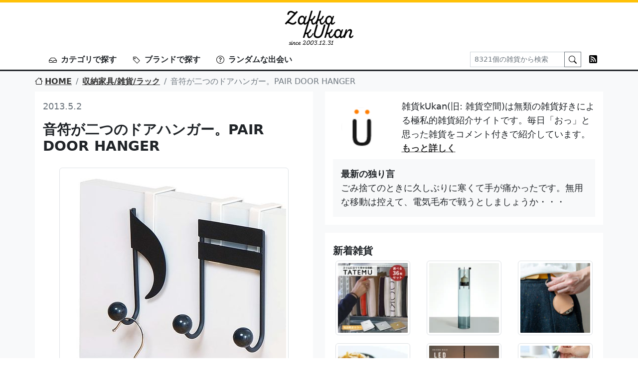

--- FILE ---
content_type: text/html; charset=UTF-8
request_url: https://www.zakkaz.com/post/3863
body_size: 14881
content:
<!DOCTYPE html>
<html lang="ja">
<head>
<meta http-equiv="Content-Type" content="text/html; charset=UTF-8" />
<meta name="viewport" content="width=device-width, initial-scale=1.0">
<meta http-equiv="X-UA-Compatible" content="IE=edge">

<title>雑貨kUkan | 雑貨好きのための雑貨紹介サイト。インテリア・キッチン・生活雑貨情報満載</title>

		<!-- All in One SEO 4.9.3 - aioseo.com -->
	<meta name="description" content="音符が二つのドアハンガー。PAIR DOOR HANGERを雑貨好きの視点で紹介。他にもインテリア雑貨からキッチン雑貨、家電、生活雑貨まで幅広くご紹介。息抜きにどうぞ。" />
	<meta name="robots" content="max-image-preview:large" />
	<meta name="author" content="zakkaz_webmaster"/>
	<meta name="keywords" content="音符が二つのドアハンガー,pair,door,hanger,収納家具/雑貨/ラック" />
	<link rel="canonical" href="https://www.zakkaz.com/post/3863" />
	<meta name="generator" content="All in One SEO (AIOSEO) 4.9.3" />
		<meta property="og:locale" content="ja_JP" />
		<meta property="og:site_name" content="雑貨kUkan | 雑貨好きのための雑貨紹介サイト。インテリア・キッチン・生活雑貨情報満載" />
		<meta property="og:type" content="article" />
		<meta property="og:title" content="音符が二つのドアハンガー。PAIR DOOR HANGER | 雑貨kUkan" />
		<meta property="og:description" content="音符が二つのドアハンガー。PAIR DOOR HANGERを雑貨好きの視点で紹介。他にもインテリア雑貨からキッチン雑貨、家電、生活雑貨まで幅広くご紹介。息抜きにどうぞ。" />
		<meta property="og:url" content="https://www.zakkaz.com/post/3863" />
		<meta property="article:published_time" content="2013-05-02T00:27:43+00:00" />
		<meta property="article:modified_time" content="2013-05-02T00:27:43+00:00" />
		<meta name="twitter:card" content="summary" />
		<meta name="twitter:title" content="音符が二つのドアハンガー。PAIR DOOR HANGER | 雑貨kUkan" />
		<meta name="twitter:description" content="音符が二つのドアハンガー。PAIR DOOR HANGERを雑貨好きの視点で紹介。他にもインテリア雑貨からキッチン雑貨、家電、生活雑貨まで幅広くご紹介。息抜きにどうぞ。" />
		<script type="application/ld+json" class="aioseo-schema">
			{"@context":"https:\/\/schema.org","@graph":[{"@type":"Article","@id":"https:\/\/www.zakkaz.com\/post\/3863#article","name":"\u97f3\u7b26\u304c\u4e8c\u3064\u306e\u30c9\u30a2\u30cf\u30f3\u30ac\u30fc\u3002PAIR DOOR HANGER | \u96d1\u8ca8kUkan","headline":"\u97f3\u7b26\u304c\u4e8c\u3064\u306e\u30c9\u30a2\u30cf\u30f3\u30ac\u30fc\u3002PAIR DOOR HANGER","author":{"@id":"https:\/\/www.zakkaz.com\/post\/author\/zakkaz_webmaster#author"},"publisher":{"@id":"https:\/\/www.zakkaz.com\/#organization"},"image":{"@type":"ImageObject","url":"\/pictures\/pictures\/130502-1-1.jpg","@id":"https:\/\/www.zakkaz.com\/post\/3863\/#articleImage"},"datePublished":"2013-05-02T00:27:43+09:00","dateModified":"2013-05-02T00:27:43+09:00","inLanguage":"ja","mainEntityOfPage":{"@id":"https:\/\/www.zakkaz.com\/post\/3863#webpage"},"isPartOf":{"@id":"https:\/\/www.zakkaz.com\/post\/3863#webpage"},"articleSection":"\u53ce\u7d0d\u5bb6\u5177\/\u96d1\u8ca8\/\u30e9\u30c3\u30af"},{"@type":"BreadcrumbList","@id":"https:\/\/www.zakkaz.com\/post\/3863#breadcrumblist","itemListElement":[{"@type":"ListItem","@id":"https:\/\/www.zakkaz.com#listItem","position":1,"name":"Home","item":"https:\/\/www.zakkaz.com","nextItem":{"@type":"ListItem","@id":"https:\/\/www.zakkaz.com\/category\/130#listItem","name":"\u53ce\u7d0d\u5bb6\u5177\/\u96d1\u8ca8\/\u30e9\u30c3\u30af"}},{"@type":"ListItem","@id":"https:\/\/www.zakkaz.com\/category\/130#listItem","position":2,"name":"\u53ce\u7d0d\u5bb6\u5177\/\u96d1\u8ca8\/\u30e9\u30c3\u30af","item":"https:\/\/www.zakkaz.com\/category\/130","nextItem":{"@type":"ListItem","@id":"https:\/\/www.zakkaz.com\/post\/3863#listItem","name":"\u97f3\u7b26\u304c\u4e8c\u3064\u306e\u30c9\u30a2\u30cf\u30f3\u30ac\u30fc\u3002PAIR DOOR HANGER"},"previousItem":{"@type":"ListItem","@id":"https:\/\/www.zakkaz.com#listItem","name":"Home"}},{"@type":"ListItem","@id":"https:\/\/www.zakkaz.com\/post\/3863#listItem","position":3,"name":"\u97f3\u7b26\u304c\u4e8c\u3064\u306e\u30c9\u30a2\u30cf\u30f3\u30ac\u30fc\u3002PAIR DOOR HANGER","previousItem":{"@type":"ListItem","@id":"https:\/\/www.zakkaz.com\/category\/130#listItem","name":"\u53ce\u7d0d\u5bb6\u5177\/\u96d1\u8ca8\/\u30e9\u30c3\u30af"}}]},{"@type":"Organization","@id":"https:\/\/www.zakkaz.com\/#organization","name":"\u96d1\u8ca8kUkan","description":"\u96d1\u8ca8\u597d\u304d\u306e\u305f\u3081\u306e\u96d1\u8ca8\u7d39\u4ecb\u30b5\u30a4\u30c8\u3002\u30a4\u30f3\u30c6\u30ea\u30a2\u30fb\u30ad\u30c3\u30c1\u30f3\u30fb\u751f\u6d3b\u96d1\u8ca8\u60c5\u5831\u6e80\u8f09","url":"https:\/\/www.zakkaz.com\/"},{"@type":"Person","@id":"https:\/\/www.zakkaz.com\/post\/author\/zakkaz_webmaster#author","url":"https:\/\/www.zakkaz.com\/post\/author\/zakkaz_webmaster","name":"zakkaz_webmaster","image":{"@type":"ImageObject","@id":"https:\/\/www.zakkaz.com\/post\/3863#authorImage","url":"https:\/\/secure.gravatar.com\/avatar\/07d77567f63b34a5f4690ef9c4e19d19fee2257f27bfca3729669699005b4524?s=96&d=mm&r=g","width":96,"height":96,"caption":"zakkaz_webmaster"}},{"@type":"WebPage","@id":"https:\/\/www.zakkaz.com\/post\/3863#webpage","url":"https:\/\/www.zakkaz.com\/post\/3863","name":"\u97f3\u7b26\u304c\u4e8c\u3064\u306e\u30c9\u30a2\u30cf\u30f3\u30ac\u30fc\u3002PAIR DOOR HANGER | \u96d1\u8ca8kUkan","description":"\u97f3\u7b26\u304c\u4e8c\u3064\u306e\u30c9\u30a2\u30cf\u30f3\u30ac\u30fc\u3002PAIR DOOR HANGER\u3092\u96d1\u8ca8\u597d\u304d\u306e\u8996\u70b9\u3067\u7d39\u4ecb\u3002\u4ed6\u306b\u3082\u30a4\u30f3\u30c6\u30ea\u30a2\u96d1\u8ca8\u304b\u3089\u30ad\u30c3\u30c1\u30f3\u96d1\u8ca8\u3001\u5bb6\u96fb\u3001\u751f\u6d3b\u96d1\u8ca8\u307e\u3067\u5e45\u5e83\u304f\u3054\u7d39\u4ecb\u3002\u606f\u629c\u304d\u306b\u3069\u3046\u305e\u3002","inLanguage":"ja","isPartOf":{"@id":"https:\/\/www.zakkaz.com\/#website"},"breadcrumb":{"@id":"https:\/\/www.zakkaz.com\/post\/3863#breadcrumblist"},"author":{"@id":"https:\/\/www.zakkaz.com\/post\/author\/zakkaz_webmaster#author"},"creator":{"@id":"https:\/\/www.zakkaz.com\/post\/author\/zakkaz_webmaster#author"},"datePublished":"2013-05-02T00:27:43+09:00","dateModified":"2013-05-02T00:27:43+09:00"},{"@type":"WebSite","@id":"https:\/\/www.zakkaz.com\/#website","url":"https:\/\/www.zakkaz.com\/","name":"\u96d1\u8ca8kUkan","description":"\u96d1\u8ca8\u597d\u304d\u306e\u305f\u3081\u306e\u96d1\u8ca8\u7d39\u4ecb\u30b5\u30a4\u30c8\u3002\u30a4\u30f3\u30c6\u30ea\u30a2\u30fb\u30ad\u30c3\u30c1\u30f3\u30fb\u751f\u6d3b\u96d1\u8ca8\u60c5\u5831\u6e80\u8f09","inLanguage":"ja","publisher":{"@id":"https:\/\/www.zakkaz.com\/#organization"}}]}
		</script>
		<!-- All in One SEO -->

<link rel="alternate" title="oEmbed (JSON)" type="application/json+oembed" href="https://www.zakkaz.com/wp-json/oembed/1.0/embed?url=https%3A%2F%2Fwww.zakkaz.com%2Fpost%2F3863" />
<link rel="alternate" title="oEmbed (XML)" type="text/xml+oembed" href="https://www.zakkaz.com/wp-json/oembed/1.0/embed?url=https%3A%2F%2Fwww.zakkaz.com%2Fpost%2F3863&#038;format=xml" />
<style id='wp-img-auto-sizes-contain-inline-css' type='text/css'>
img:is([sizes=auto i],[sizes^="auto," i]){contain-intrinsic-size:3000px 1500px}
/*# sourceURL=wp-img-auto-sizes-contain-inline-css */
</style>
<style id='wp-emoji-styles-inline-css' type='text/css'>

	img.wp-smiley, img.emoji {
		display: inline !important;
		border: none !important;
		box-shadow: none !important;
		height: 1em !important;
		width: 1em !important;
		margin: 0 0.07em !important;
		vertical-align: -0.1em !important;
		background: none !important;
		padding: 0 !important;
	}
/*# sourceURL=wp-emoji-styles-inline-css */
</style>
<style id='wp-block-library-inline-css' type='text/css'>
:root{--wp-block-synced-color:#7a00df;--wp-block-synced-color--rgb:122,0,223;--wp-bound-block-color:var(--wp-block-synced-color);--wp-editor-canvas-background:#ddd;--wp-admin-theme-color:#007cba;--wp-admin-theme-color--rgb:0,124,186;--wp-admin-theme-color-darker-10:#006ba1;--wp-admin-theme-color-darker-10--rgb:0,107,160.5;--wp-admin-theme-color-darker-20:#005a87;--wp-admin-theme-color-darker-20--rgb:0,90,135;--wp-admin-border-width-focus:2px}@media (min-resolution:192dpi){:root{--wp-admin-border-width-focus:1.5px}}.wp-element-button{cursor:pointer}:root .has-very-light-gray-background-color{background-color:#eee}:root .has-very-dark-gray-background-color{background-color:#313131}:root .has-very-light-gray-color{color:#eee}:root .has-very-dark-gray-color{color:#313131}:root .has-vivid-green-cyan-to-vivid-cyan-blue-gradient-background{background:linear-gradient(135deg,#00d084,#0693e3)}:root .has-purple-crush-gradient-background{background:linear-gradient(135deg,#34e2e4,#4721fb 50%,#ab1dfe)}:root .has-hazy-dawn-gradient-background{background:linear-gradient(135deg,#faaca8,#dad0ec)}:root .has-subdued-olive-gradient-background{background:linear-gradient(135deg,#fafae1,#67a671)}:root .has-atomic-cream-gradient-background{background:linear-gradient(135deg,#fdd79a,#004a59)}:root .has-nightshade-gradient-background{background:linear-gradient(135deg,#330968,#31cdcf)}:root .has-midnight-gradient-background{background:linear-gradient(135deg,#020381,#2874fc)}:root{--wp--preset--font-size--normal:16px;--wp--preset--font-size--huge:42px}.has-regular-font-size{font-size:1em}.has-larger-font-size{font-size:2.625em}.has-normal-font-size{font-size:var(--wp--preset--font-size--normal)}.has-huge-font-size{font-size:var(--wp--preset--font-size--huge)}.has-text-align-center{text-align:center}.has-text-align-left{text-align:left}.has-text-align-right{text-align:right}.has-fit-text{white-space:nowrap!important}#end-resizable-editor-section{display:none}.aligncenter{clear:both}.items-justified-left{justify-content:flex-start}.items-justified-center{justify-content:center}.items-justified-right{justify-content:flex-end}.items-justified-space-between{justify-content:space-between}.screen-reader-text{border:0;clip-path:inset(50%);height:1px;margin:-1px;overflow:hidden;padding:0;position:absolute;width:1px;word-wrap:normal!important}.screen-reader-text:focus{background-color:#ddd;clip-path:none;color:#444;display:block;font-size:1em;height:auto;left:5px;line-height:normal;padding:15px 23px 14px;text-decoration:none;top:5px;width:auto;z-index:100000}html :where(.has-border-color){border-style:solid}html :where([style*=border-top-color]){border-top-style:solid}html :where([style*=border-right-color]){border-right-style:solid}html :where([style*=border-bottom-color]){border-bottom-style:solid}html :where([style*=border-left-color]){border-left-style:solid}html :where([style*=border-width]){border-style:solid}html :where([style*=border-top-width]){border-top-style:solid}html :where([style*=border-right-width]){border-right-style:solid}html :where([style*=border-bottom-width]){border-bottom-style:solid}html :where([style*=border-left-width]){border-left-style:solid}html :where(img[class*=wp-image-]){height:auto;max-width:100%}:where(figure){margin:0 0 1em}html :where(.is-position-sticky){--wp-admin--admin-bar--position-offset:var(--wp-admin--admin-bar--height,0px)}@media screen and (max-width:600px){html :where(.is-position-sticky){--wp-admin--admin-bar--position-offset:0px}}

/*# sourceURL=wp-block-library-inline-css */
</style><style id='global-styles-inline-css' type='text/css'>
:root{--wp--preset--aspect-ratio--square: 1;--wp--preset--aspect-ratio--4-3: 4/3;--wp--preset--aspect-ratio--3-4: 3/4;--wp--preset--aspect-ratio--3-2: 3/2;--wp--preset--aspect-ratio--2-3: 2/3;--wp--preset--aspect-ratio--16-9: 16/9;--wp--preset--aspect-ratio--9-16: 9/16;--wp--preset--color--black: #000000;--wp--preset--color--cyan-bluish-gray: #abb8c3;--wp--preset--color--white: #ffffff;--wp--preset--color--pale-pink: #f78da7;--wp--preset--color--vivid-red: #cf2e2e;--wp--preset--color--luminous-vivid-orange: #ff6900;--wp--preset--color--luminous-vivid-amber: #fcb900;--wp--preset--color--light-green-cyan: #7bdcb5;--wp--preset--color--vivid-green-cyan: #00d084;--wp--preset--color--pale-cyan-blue: #8ed1fc;--wp--preset--color--vivid-cyan-blue: #0693e3;--wp--preset--color--vivid-purple: #9b51e0;--wp--preset--gradient--vivid-cyan-blue-to-vivid-purple: linear-gradient(135deg,rgb(6,147,227) 0%,rgb(155,81,224) 100%);--wp--preset--gradient--light-green-cyan-to-vivid-green-cyan: linear-gradient(135deg,rgb(122,220,180) 0%,rgb(0,208,130) 100%);--wp--preset--gradient--luminous-vivid-amber-to-luminous-vivid-orange: linear-gradient(135deg,rgb(252,185,0) 0%,rgb(255,105,0) 100%);--wp--preset--gradient--luminous-vivid-orange-to-vivid-red: linear-gradient(135deg,rgb(255,105,0) 0%,rgb(207,46,46) 100%);--wp--preset--gradient--very-light-gray-to-cyan-bluish-gray: linear-gradient(135deg,rgb(238,238,238) 0%,rgb(169,184,195) 100%);--wp--preset--gradient--cool-to-warm-spectrum: linear-gradient(135deg,rgb(74,234,220) 0%,rgb(151,120,209) 20%,rgb(207,42,186) 40%,rgb(238,44,130) 60%,rgb(251,105,98) 80%,rgb(254,248,76) 100%);--wp--preset--gradient--blush-light-purple: linear-gradient(135deg,rgb(255,206,236) 0%,rgb(152,150,240) 100%);--wp--preset--gradient--blush-bordeaux: linear-gradient(135deg,rgb(254,205,165) 0%,rgb(254,45,45) 50%,rgb(107,0,62) 100%);--wp--preset--gradient--luminous-dusk: linear-gradient(135deg,rgb(255,203,112) 0%,rgb(199,81,192) 50%,rgb(65,88,208) 100%);--wp--preset--gradient--pale-ocean: linear-gradient(135deg,rgb(255,245,203) 0%,rgb(182,227,212) 50%,rgb(51,167,181) 100%);--wp--preset--gradient--electric-grass: linear-gradient(135deg,rgb(202,248,128) 0%,rgb(113,206,126) 100%);--wp--preset--gradient--midnight: linear-gradient(135deg,rgb(2,3,129) 0%,rgb(40,116,252) 100%);--wp--preset--font-size--small: 13px;--wp--preset--font-size--medium: 20px;--wp--preset--font-size--large: 36px;--wp--preset--font-size--x-large: 42px;--wp--preset--spacing--20: 0.44rem;--wp--preset--spacing--30: 0.67rem;--wp--preset--spacing--40: 1rem;--wp--preset--spacing--50: 1.5rem;--wp--preset--spacing--60: 2.25rem;--wp--preset--spacing--70: 3.38rem;--wp--preset--spacing--80: 5.06rem;--wp--preset--shadow--natural: 6px 6px 9px rgba(0, 0, 0, 0.2);--wp--preset--shadow--deep: 12px 12px 50px rgba(0, 0, 0, 0.4);--wp--preset--shadow--sharp: 6px 6px 0px rgba(0, 0, 0, 0.2);--wp--preset--shadow--outlined: 6px 6px 0px -3px rgb(255, 255, 255), 6px 6px rgb(0, 0, 0);--wp--preset--shadow--crisp: 6px 6px 0px rgb(0, 0, 0);}:where(.is-layout-flex){gap: 0.5em;}:where(.is-layout-grid){gap: 0.5em;}body .is-layout-flex{display: flex;}.is-layout-flex{flex-wrap: wrap;align-items: center;}.is-layout-flex > :is(*, div){margin: 0;}body .is-layout-grid{display: grid;}.is-layout-grid > :is(*, div){margin: 0;}:where(.wp-block-columns.is-layout-flex){gap: 2em;}:where(.wp-block-columns.is-layout-grid){gap: 2em;}:where(.wp-block-post-template.is-layout-flex){gap: 1.25em;}:where(.wp-block-post-template.is-layout-grid){gap: 1.25em;}.has-black-color{color: var(--wp--preset--color--black) !important;}.has-cyan-bluish-gray-color{color: var(--wp--preset--color--cyan-bluish-gray) !important;}.has-white-color{color: var(--wp--preset--color--white) !important;}.has-pale-pink-color{color: var(--wp--preset--color--pale-pink) !important;}.has-vivid-red-color{color: var(--wp--preset--color--vivid-red) !important;}.has-luminous-vivid-orange-color{color: var(--wp--preset--color--luminous-vivid-orange) !important;}.has-luminous-vivid-amber-color{color: var(--wp--preset--color--luminous-vivid-amber) !important;}.has-light-green-cyan-color{color: var(--wp--preset--color--light-green-cyan) !important;}.has-vivid-green-cyan-color{color: var(--wp--preset--color--vivid-green-cyan) !important;}.has-pale-cyan-blue-color{color: var(--wp--preset--color--pale-cyan-blue) !important;}.has-vivid-cyan-blue-color{color: var(--wp--preset--color--vivid-cyan-blue) !important;}.has-vivid-purple-color{color: var(--wp--preset--color--vivid-purple) !important;}.has-black-background-color{background-color: var(--wp--preset--color--black) !important;}.has-cyan-bluish-gray-background-color{background-color: var(--wp--preset--color--cyan-bluish-gray) !important;}.has-white-background-color{background-color: var(--wp--preset--color--white) !important;}.has-pale-pink-background-color{background-color: var(--wp--preset--color--pale-pink) !important;}.has-vivid-red-background-color{background-color: var(--wp--preset--color--vivid-red) !important;}.has-luminous-vivid-orange-background-color{background-color: var(--wp--preset--color--luminous-vivid-orange) !important;}.has-luminous-vivid-amber-background-color{background-color: var(--wp--preset--color--luminous-vivid-amber) !important;}.has-light-green-cyan-background-color{background-color: var(--wp--preset--color--light-green-cyan) !important;}.has-vivid-green-cyan-background-color{background-color: var(--wp--preset--color--vivid-green-cyan) !important;}.has-pale-cyan-blue-background-color{background-color: var(--wp--preset--color--pale-cyan-blue) !important;}.has-vivid-cyan-blue-background-color{background-color: var(--wp--preset--color--vivid-cyan-blue) !important;}.has-vivid-purple-background-color{background-color: var(--wp--preset--color--vivid-purple) !important;}.has-black-border-color{border-color: var(--wp--preset--color--black) !important;}.has-cyan-bluish-gray-border-color{border-color: var(--wp--preset--color--cyan-bluish-gray) !important;}.has-white-border-color{border-color: var(--wp--preset--color--white) !important;}.has-pale-pink-border-color{border-color: var(--wp--preset--color--pale-pink) !important;}.has-vivid-red-border-color{border-color: var(--wp--preset--color--vivid-red) !important;}.has-luminous-vivid-orange-border-color{border-color: var(--wp--preset--color--luminous-vivid-orange) !important;}.has-luminous-vivid-amber-border-color{border-color: var(--wp--preset--color--luminous-vivid-amber) !important;}.has-light-green-cyan-border-color{border-color: var(--wp--preset--color--light-green-cyan) !important;}.has-vivid-green-cyan-border-color{border-color: var(--wp--preset--color--vivid-green-cyan) !important;}.has-pale-cyan-blue-border-color{border-color: var(--wp--preset--color--pale-cyan-blue) !important;}.has-vivid-cyan-blue-border-color{border-color: var(--wp--preset--color--vivid-cyan-blue) !important;}.has-vivid-purple-border-color{border-color: var(--wp--preset--color--vivid-purple) !important;}.has-vivid-cyan-blue-to-vivid-purple-gradient-background{background: var(--wp--preset--gradient--vivid-cyan-blue-to-vivid-purple) !important;}.has-light-green-cyan-to-vivid-green-cyan-gradient-background{background: var(--wp--preset--gradient--light-green-cyan-to-vivid-green-cyan) !important;}.has-luminous-vivid-amber-to-luminous-vivid-orange-gradient-background{background: var(--wp--preset--gradient--luminous-vivid-amber-to-luminous-vivid-orange) !important;}.has-luminous-vivid-orange-to-vivid-red-gradient-background{background: var(--wp--preset--gradient--luminous-vivid-orange-to-vivid-red) !important;}.has-very-light-gray-to-cyan-bluish-gray-gradient-background{background: var(--wp--preset--gradient--very-light-gray-to-cyan-bluish-gray) !important;}.has-cool-to-warm-spectrum-gradient-background{background: var(--wp--preset--gradient--cool-to-warm-spectrum) !important;}.has-blush-light-purple-gradient-background{background: var(--wp--preset--gradient--blush-light-purple) !important;}.has-blush-bordeaux-gradient-background{background: var(--wp--preset--gradient--blush-bordeaux) !important;}.has-luminous-dusk-gradient-background{background: var(--wp--preset--gradient--luminous-dusk) !important;}.has-pale-ocean-gradient-background{background: var(--wp--preset--gradient--pale-ocean) !important;}.has-electric-grass-gradient-background{background: var(--wp--preset--gradient--electric-grass) !important;}.has-midnight-gradient-background{background: var(--wp--preset--gradient--midnight) !important;}.has-small-font-size{font-size: var(--wp--preset--font-size--small) !important;}.has-medium-font-size{font-size: var(--wp--preset--font-size--medium) !important;}.has-large-font-size{font-size: var(--wp--preset--font-size--large) !important;}.has-x-large-font-size{font-size: var(--wp--preset--font-size--x-large) !important;}
/*# sourceURL=global-styles-inline-css */
</style>

<style id='classic-theme-styles-inline-css' type='text/css'>
/*! This file is auto-generated */
.wp-block-button__link{color:#fff;background-color:#32373c;border-radius:9999px;box-shadow:none;text-decoration:none;padding:calc(.667em + 2px) calc(1.333em + 2px);font-size:1.125em}.wp-block-file__button{background:#32373c;color:#fff;text-decoration:none}
/*# sourceURL=/wp-includes/css/classic-themes.min.css */
</style>
<link rel="https://api.w.org/" href="https://www.zakkaz.com/wp-json/" /><link rel="alternate" title="JSON" type="application/json" href="https://www.zakkaz.com/wp-json/wp/v2/posts/3863" /><link rel="alternate" type="application/rss+xml" title="雑貨kUkan" href="https://feeds.feedburner.com/zakkaz">
<meta name="google-site-verification" content="k7fXycw0stamsr_vl_gP8N_V2TGvZ32QpMGgJYNDuYg" />
<link href="https://cdn.jsdelivr.net/npm/bootstrap@5.2.1/dist/css/bootstrap.min.css" rel="stylesheet" integrity="sha384-iYQeCzEYFbKjA/T2uDLTpkwGzCiq6soy8tYaI1GyVh/UjpbCx/TYkiZhlZB6+fzT" crossorigin="anonymous">
<link rel="stylesheet" href="/css/ver2.css">
</head>

<body>
<div id="page-top"></div>
<h1 class="text-center border-top border-5 border-warning pt-3">
  <a href="/"><img src="/img/logo.png" alt="雑貨kUkan" width="138" height="70"></a>
</h1>
<nav class="navbar navbar-expand-lg border-bottom border-3 border-dark p-0">
  <div class="container">
    <button class="navbar-toggler p-0 ms-0 mb-2 border-0" type="button" data-bs-toggle="collapse" data-bs-target="#headerNavi" aria-controls="headerNavi" aria-expanded="false" aria-label="Toggle navigation">
      <span class="navbar-toggler-icon"></span>
    </button>
    <div class="collapse navbar-collapse" id="headerNavi">
      <ul class="navbar-nav me-auto mb-2 mb-lg-0">
        <li class="nav-item px-2 fs-6">
          <a class="nav-link fw-bold text-dark" href="#" data-bs-toggle="modal" data-bs-target="#categoryModal"><span class="me-2"><img src="/img/inbox.svg" width="16" height="16"></span>カテゴリで探す</a>
        </li>
        <li class="nav-item px-2 fs-6">
          <a class="nav-link fw-bold text-dark" href="#" data-bs-toggle="modal" data-bs-target="#tagModal"><span class="me-2"><img src="/img/tag.svg" width="16" height="16"></span>ブランドで探す</a>
        </li>
                <li class="nav-item px-2 fs-6">
          <a class="nav-link fw-bold text-dark" href="https://www.zakkaz.com/post/2424"><span class="me-2"><img style="margin-bottom: 2px;" src="/img/question-circle.svg" width="16" height="16"></span>ランダムな出会い</a>
        </li>
              </ul>
            <form class="d-flex" role="search" method="get" action="/">
        <div class="input-group">
          <input name="s" class="form-control form-control-sm rounded-0" type="search" placeholder="8321個の雑貨から検索" value="" aria-label="Search">
          <button class="btn btn-sm btn-outline-secondary rounded-0" type="submit"><img src="/img/search.svg" width="16" height="16"></button>
        </div>
        <!-- <span class="ms-3"><a href="https://twitter.com/ZakkaKukan" target="_blank"><img src="/img/twitter.svg" width="16" height="16"></a></span> -->
        <span class="ms-3"><a href="https://feeds.feedburner.com/zakkaz" target="_blank"><img src="/img/rss-fill.svg" width="16" height="16"></a></span>
      </form>
      <div class="d-block d-sm-none">&nbsp;</div>
    </div>
  </div>
</nav>
<div class="container-fluid bg-light">
  <div class="container px-0">
    <nav aria-label="breadcrumb">
	<ol class="breadcrumb pt-2 mb-0 fs-6">
			<li class="breadcrumb-item"><a href="/"><span class="me-1"><img src="/img/house.svg" style="margin-bottom: 4px;" width="16" height="16"></span>HOME</a></li>
					<li class="breadcrumb-item"><a href="https://www.zakkaz.com/category/130" rel="category tag">収納家具/雑貨/ラック</a></li>
			<li class="breadcrumb-item active">音符が二つのドアハンガー。PAIR DOOR HANGER</li>
				</ol>
</nav>
  </div>
</div>

<div class="container-fluid bg-light py-2 pb-4">
	<div class="container px-0">
		<div class="row">
			<div class="col-12 col-sm-6">
			<div class="bg-white mb-3 p-3">
	<div class="text-muted">2013.5.2</div>
	<h2 class="fs-3 fw-bold mt-3">音符が二つのドアハンガー。PAIR DOOR HANGER</h2>
	<div class="a"><img decoding="async" class="img-responsive" alt="PAIR DOOR HANGER" src="/pictures/pictures/130502-1-1-450x450.jpg" /></div>
<p></p>
<div class="b">るんるん</div>
</p>
<p>
るんるん、という鼻歌を口ずさんでしまいそうな形。音符型のドアハンガーです。</p>
<p>「これ、なんて名前だったっけ」って思ってしまった時点で、小中の音楽の先生に申し訳ない気持ちと、音楽の素養のなさを悔いますが、かたちとしてキュートなのは見てわかります。</p>
<p>ペアで並べるからこそ変化があってより楽しい。3つの引っかけスペースができあがるので、カバンやハンガー、なんでもこいですね。</p>
<p>見慣れた形をうまく取り込む。参考にしたい発想例です。</p>
<p><a href="http://pt.afl.rakuten.co.jp/c/037b2e03.355ee38c/?url=http%3a%2f%2fitem.rakuten.co.jp%2fcarro%2f12790%2f" target="_blank">carroで発見。</a>1400円也</p>
<p>もはやパスタなナポリタンを食べました。これはこれで美味。という人にお勧めです。</p>
	<div class="pt-4 py-1 fs-6">
		<span class="me-2"><img src="/img/inbox.svg" width="16" height="16"></span><a href="https://www.zakkaz.com/category/130" rel="category tag">収納家具/雑貨/ラック</a>		<span class="mx-2"><img src="/img/tag.svg" width="16" height="16"></span>	</div>
</div>

<div class="bg-white mb-3 p-3 pb-1">
	<h3 class="fs-5 fw-bold mt-2">関連する雑貨達</h3>
	<div class="row">
				<div class="col-6 col-sm-4 mb-2 text-center">
			<a href="https://www.zakkaz.com/post/15553"><img src="/pictures/2023/09/230923-1-1-150x150.jpeg" class="img-thumbnail" width="150" height="150" alt="stacksto「 ジョードロップ 」収納ボックス"></a>
		</div>
				<div class="col-6 col-sm-4 mb-2 text-center">
			<a href="https://www.zakkaz.com/post/7426"><img src="/pictures/2016/09/160908-1-1-150x150.jpg" class="img-thumbnail" width="150" height="150" alt="バスケット ワゴン USメール キャスター付き"></a>
		</div>
				<div class="col-6 col-sm-4 mb-2 text-center">
			<a href="https://www.zakkaz.com/post/3586"><img src="/pictures/pictures/120729-1-1-150x150.jpg" class="img-thumbnail" width="150" height="150" alt="名刺の鎮座する場所。ネームカードキャビネット"></a>
		</div>
				<div class="col-6 col-sm-4 mb-2 text-center">
			<a href="https://www.zakkaz.com/post/13947"><img src="/pictures/2022/05/220509-1-1-150x150.jpeg" class="img-thumbnail" width="150" height="150" alt="アイアン棚。KNOP plant stands"></a>
		</div>
				<div class="col-6 col-sm-4 mb-2 text-center">
			<a href="https://www.zakkaz.com/post/17978"><img src="/pictures/2025/10/251027-1-1-150x150.webp" class="img-thumbnail" width="150" height="150" alt="Umbra アンブラ Estique 5 Over the Door Hook ドアフック"></a>
		</div>
				<div class="col-6 col-sm-4 mb-2 text-center">
			<a href="https://www.zakkaz.com/post/11430"><img src="/pictures/2020/03/200302-1-1-150x150.jpg" class="img-thumbnail" width="150" height="150" alt="頑丈でソフト。AS2OV CORDURA CONTAINER BOX"></a>
		</div>
			</div>
	<div class="text-center mb-3"><a href="https://www.zakkaz.com/category/130">収納家具/雑貨/ラックをもっと見る</a></div>
</div>
			</div>
			<div class="col-12 col-sm-6">
				<div class="bg-white mb-3 p-3">
	<div class="row">
		<div class="col-12 col-sm-3 text-center pt-3 pb-2 "><img src="/img/icon.png" width="80" height="80"></div>
		<div class="col-12 col-sm-9">雑貨kUkan(旧: 雑貨空間)は無類の雑貨好きによる極私的雑貨紹介サイトです。毎日「おっ」と思った雑貨をコメント付きで紹介しています。<a href="/about">もっと詳しく</a></div>
	</div>
		<div class="bg-light mt-2 p-3">
	<b>最新の独り言</b><br>ごみ捨てのときに久しぶりに寒くて手が痛かったです。無用な移動は控えて、電気毛布で戦うとしましょうか・・・	</div>
	</div>

<div class="bg-white mb-3 p-3">
	<h3 class="fs-5 fw-bold mt-2">新着雑貨</h3>
	<div class="row">
				<div class="col-6 col-sm-4 mb-3 text-center">
			<a href="https://www.zakkaz.com/post/18254"><img src="/pictures/2026/01/260122-1-1-150x150.webp" class="img-thumbnail" width="150" height="150" alt="TATEMU たてむ｜タテム Tシャツ収納 ボックス"></a>
		</div>
				<div class="col-6 col-sm-4 mb-3 text-center">
			<a href="https://www.zakkaz.com/post/18250"><img src="/pictures/2026/01/260121-1-1-150x150.webp" class="img-thumbnail" width="150" height="150" alt="DANESE（ダネーゼ）STROMBOLI キャンドルスタンド"></a>
		</div>
				<div class="col-6 col-sm-4 mb-3 text-center">
			<a href="https://www.zakkaz.com/post/18247"><img src="/pictures/2026/01/260120-1-1-150x150.jpg" class="img-thumbnail" width="150" height="150" alt="ワイヤー＋革のキーホルダー。KEYDISK"></a>
		</div>
				<div class="col-6 col-sm-4 mb-3 text-center">
			<a href="https://www.zakkaz.com/post/18244"><img src="/pictures/2026/01/260119-1-1-150x150.webp" class="img-thumbnail" width="150" height="150" alt="揚げ物皿。かもしか道具店 からあげのプレート"></a>
		</div>
				<div class="col-6 col-sm-4 mb-3 text-center">
			<a href="https://www.zakkaz.com/post/18241"><img src="/pictures/2026/01/260118-1-1-150x150.webp" class="img-thumbnail" width="150" height="150" alt="惑星電球。Edison Bulb LED E26 / PLANETA"></a>
		</div>
				<div class="col-6 col-sm-4 mb-3 text-center">
			<a href="https://www.zakkaz.com/post/18238"><img src="/pictures/2026/01/260117-1-1-150x150.webp" class="img-thumbnail" width="150" height="150" alt="レンジで簡単 ホットサンドメーカー レンジグリル"></a>
		</div>
				<div class="col-6 col-sm-4 mb-3 text-center">
			<a href="https://www.zakkaz.com/post/18235"><img src="/pictures/2026/01/260116-1-1-150x150.jpg" class="img-thumbnail" width="150" height="150" alt="mina SIWA bag / minä perhonen"></a>
		</div>
				<div class="col-6 col-sm-4 mb-3 text-center">
			<a href="https://www.zakkaz.com/post/18232"><img src="/pictures/2026/01/260115-1-1-150x150.webp" class="img-thumbnail" width="150" height="150" alt="クランプ照明。WEST VILLAGE TOKYO / HAMN Sway Lamp"></a>
		</div>
				<div class="col-6 col-sm-4 mb-3 text-center">
			<a href="https://www.zakkaz.com/post/18227"><img src="/pictures/2026/01/260114-1-1-1-150x150.webp" class="img-thumbnail" width="150" height="150" alt="バターナイフ・あんベラ／ARCOS アルコス"></a>
		</div>
				<div class="col-6 col-sm-4 mb-3 text-center d-block d-sm-none">
			<a href="https://www.zakkaz.com/post/18223"><img src="/pictures/2026/01/260113-1-1-150x150.jpg" class="img-thumbnail" width="150" height="150" alt="ブックエンドペン立て。TOOLBOOK / TENT"></a>
		</div>
			</div>
	<div class="text-center"><a href="/page/1">新着雑貨をもっと見る</a></div>
</div>

<div class="bg-white mb-3 p-3">
	<h3 class="fs-5 fw-bold mt-2">人気雑貨</h3>
		<div class="row mb-2">
		<div class="col-4 col-sm-3">
			<a href="https://www.zakkaz.com/post/18185"><img src="/pictures/2025/12/251212-1-1-150x150.webp" class="img-thumbnail" width="120" height="120" alt="2025年度雑貨kUkan大賞"></a>
		</div>
		<div class="col-8 col-sm-9 d-flex align-items-center">
			<a href="https://www.zakkaz.com/post/18185" title="2025年度雑貨kUkan大賞">2025年度雑貨kUkan大賞</a>
		</div>
	</div>
		<div class="row mb-2">
		<div class="col-4 col-sm-3">
			<a href="https://www.zakkaz.com/post/18192"><img src="/pictures/2026/01/260104-1-1-150x150.jpg" class="img-thumbnail" width="120" height="120" alt="ちょうどよいサイズ。double wall glass"></a>
		</div>
		<div class="col-8 col-sm-9 d-flex align-items-center">
			<a href="https://www.zakkaz.com/post/18192" title="ちょうどよいサイズ。double wall glass">ちょうどよいサイズ。double wall glass</a>
		</div>
	</div>
		<div class="row mb-2">
		<div class="col-4 col-sm-3">
			<a href="https://www.zakkaz.com/post/18186"><img src="/pictures/2026/01/260102-1-1-150x150.webp" class="img-thumbnail" width="120" height="120" alt="クリスタル インセンス ホルダー amabro/アマブロ"></a>
		</div>
		<div class="col-8 col-sm-9 d-flex align-items-center">
			<a href="https://www.zakkaz.com/post/18186" title="クリスタル インセンス ホルダー amabro/アマブロ">クリスタル インセンス ホルダー amabro/アマブロ</a>
		</div>
	</div>
		<div class="row mb-2">
		<div class="col-4 col-sm-3">
			<a href="https://www.zakkaz.com/post/18169"><img src="/pictures/2025/12/251227-1-1-150x150.webp" class="img-thumbnail" width="120" height="120" alt="tidy WashMesh メッシュ汚れ落とし"></a>
		</div>
		<div class="col-8 col-sm-9 d-flex align-items-center">
			<a href="https://www.zakkaz.com/post/18169" title="tidy WashMesh メッシュ汚れ落とし">tidy WashMesh メッシュ汚れ落とし</a>
		</div>
	</div>
		<div class="row mb-2">
		<div class="col-4 col-sm-3">
			<a href="https://www.zakkaz.com/post/18223"><img src="/pictures/2026/01/260113-1-1-150x150.jpg" class="img-thumbnail" width="120" height="120" alt="ブックエンドペン立て。TOOLBOOK / TENT"></a>
		</div>
		<div class="col-8 col-sm-9 d-flex align-items-center">
			<a href="https://www.zakkaz.com/post/18223" title="ブックエンドペン立て。TOOLBOOK / TENT">ブックエンドペン立て。TOOLBOOK / TENT</a>
		</div>
	</div>
	</div>

<div class="bg-white mb-3 p-3">
	<h3 class="fs-5 fw-bold mt-2">ランダムな出会い</h3>
				<div class="text-center">
			<a href="https://www.zakkaz.com/post/15761" title=""><img src="/pictures/2023/11/231128-1-1-450x450.jpg" class="img-thumbnail" alt="UFO Wall Light LUCKYTOWN ウォールライトUFO"><br>UFO Wall Light LUCKYTOWN ウォールライトUFO</a>
		</div>
				</div>
</div>
			</div>
		</div>
	</div>
</div>

<div class="modal fade" id="categoryModal" tabindex="-1" aria-labelledby="categoryModal" aria-hidden="true">
  <div class="modal-dialog modal-dialog-scrollable">
    <div class="modal-content rounded-0">
      <div class="modal-header rounded-0 border-0 border-top border-5 border-warning">
        <h5 class="modal-title fw-bold fs-6" id="categoryModalLabel"><span class="me-2"><img src="/img/inbox.svg" width="16" height="16"></span>カテゴリで探す</h5>
        <button type="button" class="btn-close" data-bs-dismiss="modal" aria-label="Close"></button>
      </div>
      <div class="modal-body bg-light border-top border-dark border-3">
        <div class="row">
                    <div class="col-12 mb-2">
            <div class="card rounded-0">
              <div class="card-body position-relative">
                <img src="/pictures/2022/03/220324-1-2-450x450.jpeg" width="40" height="40" class="position-absolute" style="left: 3px; top: .6em;">
                <a class="d-block" href="https://www.zakkaz.com/category/380" style="margin-left: 38px;">アウトドア関連</a>
                <div class="position-absolute fw-bold text-muted" style="top: 1em; right: .5em;">304</div>
              </div>
            </div>
          </div>
                    <div class="col-12 mb-2">
            <div class="card rounded-0">
              <div class="card-body position-relative">
                <img src="/pictures/pictures/120617-1-1-450x450.jpg" width="40" height="40" class="position-absolute" style="left: 3px; top: .6em;">
                <a class="d-block" href="https://www.zakkaz.com/category/330" style="margin-left: 38px;">アクセサリー</a>
                <div class="position-absolute fw-bold text-muted" style="top: 1em; right: .5em;">17</div>
              </div>
            </div>
          </div>
                    <div class="col-12 mb-2">
            <div class="card rounded-0">
              <div class="card-body position-relative">
                <img src="/pictures/pictures/563000100_new-150x150.jpg" width="40" height="40" class="position-absolute" style="left: 3px; top: .6em;">
                <a class="d-block" href="https://www.zakkaz.com/category/310" style="margin-left: 38px;">アパレル/靴</a>
                <div class="position-absolute fw-bold text-muted" style="top: 1em; right: .5em;">85</div>
              </div>
            </div>
          </div>
                    <div class="col-12 mb-2">
            <div class="card rounded-0">
              <div class="card-body position-relative">
                <img src="/pictures/2016/10/161010-1-1-150x150.jpg" width="40" height="40" class="position-absolute" style="left: 3px; top: .6em;">
                <a class="d-block" href="https://www.zakkaz.com/category/460" style="margin-left: 38px;">インテリア雑貨</a>
                <div class="position-absolute fw-bold text-muted" style="top: 1em; right: .5em;">646</div>
              </div>
            </div>
          </div>
                    <div class="col-12 mb-2">
            <div class="card rounded-0">
              <div class="card-body position-relative">
                <img src="/pictures/2021/01/210118-1-1-150x150.jpg" width="40" height="40" class="position-absolute" style="left: 3px; top: .6em;">
                <a class="d-block" href="https://www.zakkaz.com/category/240" style="margin-left: 38px;">オーディオ関連</a>
                <div class="position-absolute fw-bold text-muted" style="top: 1em; right: .5em;">82</div>
              </div>
            </div>
          </div>
                    <div class="col-12 mb-2">
            <div class="card rounded-0">
              <div class="card-body position-relative">
                <img src="/pictures/2021/07/210716-1-1-150x150.jpg" width="40" height="40" class="position-absolute" style="left: 3px; top: .6em;">
                <a class="d-block" href="https://www.zakkaz.com/category/450" style="margin-left: 38px;">オブジェ/置物</a>
                <div class="position-absolute fw-bold text-muted" style="top: 1em; right: .5em;">381</div>
              </div>
            </div>
          </div>
                    <div class="col-12 mb-2">
            <div class="card rounded-0">
              <div class="card-body position-relative">
                <img src="/pictures/2018/08/180828-1-1-450x450.jpg" width="40" height="40" class="position-absolute" style="left: 3px; top: .6em;">
                <a class="d-block" href="https://www.zakkaz.com/category/360" style="margin-left: 38px;">おもちゃ</a>
                <div class="position-absolute fw-bold text-muted" style="top: 1em; right: .5em;">251</div>
              </div>
            </div>
          </div>
                    <div class="col-12 mb-2">
            <div class="card rounded-0">
              <div class="card-body position-relative">
                <img src="/img/icon.png" width="40" height="40" class="position-absolute" style="left: 3px; top: .6em;">
                <a class="d-block" href="https://www.zakkaz.com/category/440" style="margin-left: 38px;">お知らせ</a>
                <div class="position-absolute fw-bold text-muted" style="top: 1em; right: .5em;">33</div>
              </div>
            </div>
          </div>
                    <div class="col-12 mb-2">
            <div class="card rounded-0">
              <div class="card-body position-relative">
                <img src="/pictures/2021/09/211001-1-1-150x150.jpeg" width="40" height="40" class="position-absolute" style="left: 3px; top: .6em;">
                <a class="d-block" href="https://www.zakkaz.com/category/400" style="margin-left: 38px;">ガーデニング雑貨</a>
                <div class="position-absolute fw-bold text-muted" style="top: 1em; right: .5em;">61</div>
              </div>
            </div>
          </div>
                    <div class="col-12 mb-2">
            <div class="card rounded-0">
              <div class="card-body position-relative">
                <img src="/pictures/2021/02/210216-1-1-150x150.jpg" width="40" height="40" class="position-absolute" style="left: 3px; top: .6em;">
                <a class="d-block" href="https://www.zakkaz.com/category/320" style="margin-left: 38px;">かばん/バッグ</a>
                <div class="position-absolute fw-bold text-muted" style="top: 1em; right: .5em;">185</div>
              </div>
            </div>
          </div>
                    <div class="col-12 mb-2">
            <div class="card rounded-0">
              <div class="card-body position-relative">
                <img src="/pictures/2013/10/131002-1-1-150x150.jpg" width="40" height="40" class="position-absolute" style="left: 3px; top: .6em;">
                <a class="d-block" href="https://www.zakkaz.com/category/170" style="margin-left: 38px;">カレンダー</a>
                <div class="position-absolute fw-bold text-muted" style="top: 1em; right: .5em;">50</div>
              </div>
            </div>
          </div>
                    <div class="col-12 mb-2">
            <div class="card rounded-0">
              <div class="card-body position-relative">
                <img src="/pictures/2020/06/200615-1-1-150x150.jpg" width="40" height="40" class="position-absolute" style="left: 3px; top: .6em;">
                <a class="d-block" href="https://www.zakkaz.com/category/190" style="margin-left: 38px;">キッチン雑貨</a>
                <div class="position-absolute fw-bold text-muted" style="top: 1em; right: .5em;">660</div>
              </div>
            </div>
          </div>
                    <div class="col-12 mb-2">
            <div class="card rounded-0">
              <div class="card-body position-relative">
                <img src="/pictures/2018/03/180324-1-1-150x150.jpg" width="40" height="40" class="position-absolute" style="left: 3px; top: .6em;">
                <a class="d-block" href="https://www.zakkaz.com/category/350" style="margin-left: 38px;">ゴミ箱</a>
                <div class="position-absolute fw-bold text-muted" style="top: 1em; right: .5em;">113</div>
              </div>
            </div>
          </div>
                    <div class="col-12 mb-2">
            <div class="card rounded-0">
              <div class="card-body position-relative">
                <img src="/pictures/2021/01/210121-1-1-150x150.jpg" width="40" height="40" class="position-absolute" style="left: 3px; top: .6em;">
                <a class="d-block" href="https://www.zakkaz.com/category/290" style="margin-left: 38px;">ステーショナリー</a>
                <div class="position-absolute fw-bold text-muted" style="top: 1em; right: .5em;">903</div>
              </div>
            </div>
          </div>
                    <div class="col-12 mb-2">
            <div class="card rounded-0">
              <div class="card-body position-relative">
                <img src="/pictures/pictures/121101-1-1-150x150.jpg" width="40" height="40" class="position-absolute" style="left: 3px; top: .6em;">
                <a class="d-block" href="https://www.zakkaz.com/category/250" style="margin-left: 38px;">デジタル雑貨</a>
                <div class="position-absolute fw-bold text-muted" style="top: 1em; right: .5em;">114</div>
              </div>
            </div>
          </div>
                    <div class="col-12 mb-2">
            <div class="card rounded-0">
              <div class="card-body position-relative">
                <img src="/pictures/2020/06/200606-1-1-150x150.jpg" width="40" height="40" class="position-absolute" style="left: 3px; top: .6em;">
                <a class="d-block" href="https://www.zakkaz.com/category/270" style="margin-left: 38px;">バス/洗面雑貨</a>
                <div class="position-absolute fw-bold text-muted" style="top: 1em; right: .5em;">467</div>
              </div>
            </div>
          </div>
                    <div class="col-12 mb-2">
            <div class="card rounded-0">
              <div class="card-body position-relative">
                <img src="/pictures/2019/08/190901-1-1-150x150.jpg" width="40" height="40" class="position-absolute" style="left: 3px; top: .6em;">
                <a class="d-block" href="https://www.zakkaz.com/category/220" style="margin-left: 38px;">パソコン関連</a>
                <div class="position-absolute fw-bold text-muted" style="top: 1em; right: .5em;">133</div>
              </div>
            </div>
          </div>
                    <div class="col-12 mb-2">
            <div class="card rounded-0">
              <div class="card-body position-relative">
                <img src="/pictures/2020/03/200326-1-1-150x150.jpg" width="40" height="40" class="position-absolute" style="left: 3px; top: .6em;">
                <a class="d-block" href="https://www.zakkaz.com/category/340" style="margin-left: 38px;">ファッション小物</a>
                <div class="position-absolute fw-bold text-muted" style="top: 1em; right: .5em;">318</div>
              </div>
            </div>
          </div>
                    <div class="col-12 mb-2">
            <div class="card rounded-0">
              <div class="card-body position-relative">
                <img src="/pictures/2022/01/220129-1-1-150x150.jpeg" width="40" height="40" class="position-absolute" style="left: 3px; top: .6em;">
                <a class="d-block" href="https://www.zakkaz.com/category/410" style="margin-left: 38px;">フラワーベース</a>
                <div class="position-absolute fw-bold text-muted" style="top: 1em; right: .5em;">154</div>
              </div>
            </div>
          </div>
                    <div class="col-12 mb-2">
            <div class="card rounded-0">
              <div class="card-body position-relative">
                <img src="/pictures/2019/04/190426-1-1-150x150.jpg" width="40" height="40" class="position-absolute" style="left: 3px; top: .6em;">
                <a class="d-block" href="https://www.zakkaz.com/category/390" style="margin-left: 38px;">ペットグッズ</a>
                <div class="position-absolute fw-bold text-muted" style="top: 1em; right: .5em;">21</div>
              </div>
            </div>
          </div>
                    <div class="col-12 mb-2">
            <div class="card rounded-0">
              <div class="card-body position-relative">
                <img src="/pictures/2021/03/210324-1-1-150x150.jpeg" width="40" height="40" class="position-absolute" style="left: 3px; top: .6em;">
                <a class="d-block" href="https://www.zakkaz.com/category/130" style="margin-left: 38px;">収納家具/雑貨/ラック</a>
                <div class="position-absolute fw-bold text-muted" style="top: 1em; right: .5em;">1025</div>
              </div>
            </div>
          </div>
                    <div class="col-12 mb-2">
            <div class="card rounded-0">
              <div class="card-body position-relative">
                <img src="/pictures/pictures/120820-1-1-150x150.jpg" width="40" height="40" class="position-absolute" style="left: 3px; top: .6em;">
                <a class="d-block" href="https://www.zakkaz.com/category/260" style="margin-left: 38px;">掃除用品</a>
                <div class="position-absolute fw-bold text-muted" style="top: 1em; right: .5em;">126</div>
              </div>
            </div>
          </div>
                    <div class="col-12 mb-2">
            <div class="card rounded-0">
              <div class="card-body position-relative">
                <img src="/pictures/2019/01/190119-1-1-150x150.jpg" width="40" height="40" class="position-absolute" style="left: 3px; top: .6em;">
                <a class="d-block" href="https://www.zakkaz.com/category/230" style="margin-left: 38px;">携帯電話関連</a>
                <div class="position-absolute fw-bold text-muted" style="top: 1em; right: .5em;">55</div>
              </div>
            </div>
          </div>
                    <div class="col-12 mb-2">
            <div class="card rounded-0">
              <div class="card-body position-relative">
                <img src="/pictures/2022/09/220916-1-1-150x150.jpeg" width="40" height="40" class="position-absolute" style="left: 3px; top: .6em;">
                <a class="d-block" href="https://www.zakkaz.com/category/280" style="margin-left: 38px;">時計</a>
                <div class="position-absolute fw-bold text-muted" style="top: 1em; right: .5em;">354</div>
              </div>
            </div>
          </div>
                    <div class="col-12 mb-2">
            <div class="card rounded-0">
              <div class="card-body position-relative">
                <img src="/pictures/2022/07/220727-1-1-150x150.jpeg" width="40" height="40" class="position-absolute" style="left: 3px; top: .6em;">
                <a class="d-block" href="https://www.zakkaz.com/category/120" style="margin-left: 38px;">机/テーブル</a>
                <div class="position-absolute fw-bold text-muted" style="top: 1em; right: .5em;">156</div>
              </div>
            </div>
          </div>
                    <div class="col-12 mb-2">
            <div class="card rounded-0">
              <div class="card-body position-relative">
                <img src="/pictures/2021/03/210317-1-1-150x150.jpeg" width="40" height="40" class="position-absolute" style="left: 3px; top: .6em;">
                <a class="d-block" href="https://www.zakkaz.com/category/110" style="margin-left: 38px;">椅子/ソファ</a>
                <div class="position-absolute fw-bold text-muted" style="top: 1em; right: .5em;">374</div>
              </div>
            </div>
          </div>
                    <div class="col-12 mb-2">
            <div class="card rounded-0">
              <div class="card-body position-relative">
                <img src="/pictures/2019/08/190822-1-1-150x150.jpg" width="40" height="40" class="position-absolute" style="left: 3px; top: .6em;">
                <a class="d-block" href="https://www.zakkaz.com/category/210" style="margin-left: 38px;">照明/ライト</a>
                <div class="position-absolute fw-bold text-muted" style="top: 1em; right: .5em;">609</div>
              </div>
            </div>
          </div>
                    <div class="col-12 mb-2">
            <div class="card rounded-0">
              <div class="card-body position-relative">
                <img src="/pictures/2018/05/180527-1-1-150x150.jpg" width="40" height="40" class="position-absolute" style="left: 3px; top: .6em;">
                <a class="d-block" href="https://www.zakkaz.com/category/300" style="margin-left: 38px;">玄関家具/雑貨</a>
                <div class="position-absolute fw-bold text-muted" style="top: 1em; right: .5em;">203</div>
              </div>
            </div>
          </div>
                    <div class="col-12 mb-2">
            <div class="card rounded-0">
              <div class="card-body position-relative">
                <img src="/pictures/2021/01/210108-1-1-150x150.jpg" width="40" height="40" class="position-absolute" style="left: 3px; top: .6em;">
                <a class="d-block" href="https://www.zakkaz.com/category/200" style="margin-left: 38px;">生活家電</a>
                <div class="position-absolute fw-bold text-muted" style="top: 1em; right: .5em;">161</div>
              </div>
            </div>
          </div>
                    <div class="col-12 mb-2">
            <div class="card rounded-0">
              <div class="card-body position-relative">
                <img src="/pictures/2022/01/220126-1-1-150x150.jpeg" width="40" height="40" class="position-absolute" style="left: 3px; top: .6em;">
                <a class="d-block" href="https://www.zakkaz.com/category/140" style="margin-left: 38px;">生活雑貨</a>
                <div class="position-absolute fw-bold text-muted" style="top: 1em; right: .5em;">634</div>
              </div>
            </div>
          </div>
                    <div class="col-12 mb-2">
            <div class="card rounded-0">
              <div class="card-body position-relative">
                <img src="/pictures/2019/08/190815-1-1-150x150.jpg" width="40" height="40" class="position-absolute" style="left: 3px; top: .6em;">
                <a class="d-block" href="https://www.zakkaz.com/category/420" style="margin-left: 38px;">癒し・アロマ</a>
                <div class="position-absolute fw-bold text-muted" style="top: 1em; right: .5em;">252</div>
              </div>
            </div>
          </div>
                    <div class="col-12 mb-2">
            <div class="card rounded-0">
              <div class="card-body position-relative">
                <img src="/pictures/2019/07/190713-1-1-150x150.jpg" width="40" height="40" class="position-absolute" style="left: 3px; top: .6em;">
                <a class="d-block" href="https://www.zakkaz.com/category/180" style="margin-left: 38px;">調理器具</a>
                <div class="position-absolute fw-bold text-muted" style="top: 1em; right: .5em;">267</div>
              </div>
            </div>
          </div>
                    <div class="col-12 mb-2">
            <div class="card rounded-0">
              <div class="card-body position-relative">
                <img src="/pictures/2019/08/190810-1-1-150x150.jpg" width="40" height="40" class="position-absolute" style="left: 3px; top: .6em;">
                <a class="d-block" href="https://www.zakkaz.com/category/370" style="margin-left: 38px;">食</a>
                <div class="position-absolute fw-bold text-muted" style="top: 1em; right: .5em;">33</div>
              </div>
            </div>
          </div>
                    <div class="col-12 mb-2">
            <div class="card rounded-0">
              <div class="card-body position-relative">
                <img src="/pictures/2022/02/220211-1-1-150x150.jpeg" width="40" height="40" class="position-absolute" style="left: 3px; top: .6em;">
                <a class="d-block" href="https://www.zakkaz.com/category/160" style="margin-left: 38px;">食器/カトラリー</a>
                <div class="position-absolute fw-bold text-muted" style="top: 1em; right: .5em;">335</div>
              </div>
            </div>
          </div>
                  </div>
      </div>
    </div>
  </div>
</div>


<div class="modal fade" id="tagModal" tabindex="-1" aria-labelledby="tagModal" aria-hidden="true">
  <div class="modal-dialog modal-dialog-scrollable">
    <div class="modal-content rounded-0">
      <div class="modal-header rounded-0 border-0 border-top border-5 border-warning">
        <h5 class="modal-title fw-bold fs-6" id="tagModalLabel"><span class="me-2"><img src="/img/tag.svg" width="16" height="16"></span>ブランドで探す</h5>
        <button type="button" class="btn-close" data-bs-dismiss="modal" aria-label="Close"></button>
      </div>
      <div class="modal-body bg-light border-top border-dark border-3">
        <div class="row">
                    <div class="col-12 mb-2">
            <div class="card rounded-0">
              <div class="card-body position-relative">
                <img src="/pictures/pictures/solebag_bt_01-150x150.jpg" width="40" height="40" class="position-absolute" style="left: 3px; top: .6em;">
                <a class="d-block" href="https://www.zakkaz.com/tag/710" style="margin-left: 38px;">±０/プラスマイナスゼロ</a>
                <div class="position-absolute fw-bold text-muted" style="top: 1em; right: .5em;">23</div>
              </div>
            </div>
          </div>
                    <div class="col-12 mb-2">
            <div class="card rounded-0">
              <div class="card-body position-relative">
                <img src="/pictures/pictures/img10604707012coffe-150x150.jpg" width="40" height="40" class="position-absolute" style="left: 3px; top: .6em;">
                <a class="d-block" href="https://www.zakkaz.com/tag/720" style="margin-left: 38px;">ALESSI/アレッシィ</a>
                <div class="position-absolute fw-bold text-muted" style="top: 1em; right: .5em;">68</div>
              </div>
            </div>
          </div>
                    <div class="col-12 mb-2">
            <div class="card rounded-0">
              <div class="card-body position-relative">
                <img src="/pictures/pictures/cutamadanaih-150x150.jpg" width="40" height="40" class="position-absolute" style="left: 3px; top: .6em;">
                <a class="d-block" href="https://www.zakkaz.com/tag/730" style="margin-left: 38px;">amadana/アマダナ</a>
                <div class="position-absolute fw-bold text-muted" style="top: 1em; right: .5em;">17</div>
              </div>
            </div>
          </div>
                    <div class="col-12 mb-2">
            <div class="card rounded-0">
              <div class="card-body position-relative">
                <img src="/pictures/pictures/wc02to06-img392x500-1105522385ipod_shuffle-150x150.jpg" width="40" height="40" class="position-absolute" style="left: 3px; top: .6em;">
                <a class="d-block" href="https://www.zakkaz.com/tag/732" style="margin-left: 38px;">Apple/アップル</a>
                <div class="position-absolute fw-bold text-muted" style="top: 1em; right: .5em;">2</div>
              </div>
            </div>
          </div>
                    <div class="col-12 mb-2">
            <div class="card rounded-0">
              <div class="card-body position-relative">
                <img src="/pictures/2022/04/220403-1-1-150x150.jpeg" width="40" height="40" class="position-absolute" style="left: 3px; top: .6em;">
                <a class="d-block" href="https://www.zakkaz.com/tag/734" style="margin-left: 38px;">artek</a>
                <div class="position-absolute fw-bold text-muted" style="top: 1em; right: .5em;">13</div>
              </div>
            </div>
          </div>
                    <div class="col-12 mb-2">
            <div class="card rounded-0">
              <div class="card-body position-relative">
                <img src="/pictures/2018/09/180914-1-1-150x150.jpg" width="40" height="40" class="position-absolute" style="left: 3px; top: .6em;">
                <a class="d-block" href="https://www.zakkaz.com/tag/735" style="margin-left: 38px;">BALMUDA/バルミューダデザイン</a>
                <div class="position-absolute fw-bold text-muted" style="top: 1em; right: .5em;">9</div>
              </div>
            </div>
          </div>
                    <div class="col-12 mb-2">
            <div class="card rounded-0">
              <div class="card-body position-relative">
                <img src="/pictures/pictures/la04-0056_1-091025-1-1-150x150.jpg" width="40" height="40" class="position-absolute" style="left: 3px; top: .6em;">
                <a class="d-block" href="https://www.zakkaz.com/tag/740" style="margin-left: 38px;">bodum/ボダム</a>
                <div class="position-absolute fw-bold text-muted" style="top: 1em; right: .5em;">5</div>
              </div>
            </div>
          </div>
                    <div class="col-12 mb-2">
            <div class="card rounded-0">
              <div class="card-body position-relative">
                <img src="/pictures/pictures/img10322276363gomi-150x150.jpg" width="40" height="40" class="position-absolute" style="left: 3px; top: .6em;">
                <a class="d-block" href="https://www.zakkaz.com/tag/739" style="margin-left: 38px;">brabantia/ブラバンシア</a>
                <div class="position-absolute fw-bold text-muted" style="top: 1em; right: .5em;">5</div>
              </div>
            </div>
          </div>
                    <div class="col-12 mb-2">
            <div class="card rounded-0">
              <div class="card-body position-relative">
                <img src="/pictures/pictures/1451_02yodare-150x150.jpg" width="40" height="40" class="position-absolute" style="left: 3px; top: .6em;">
                <a class="d-block" href="https://www.zakkaz.com/tag/741" style="margin-left: 38px;">BUILT NY/ビルトニューヨーク</a>
                <div class="position-absolute fw-bold text-muted" style="top: 1em; right: .5em;">9</div>
              </div>
            </div>
          </div>
                    <div class="col-12 mb-2">
            <div class="card rounded-0">
              <div class="card-body position-relative">
                <img src="/pictures/pictures/1560_01scoppu100-150x150.jpg" width="40" height="40" class="position-absolute" style="left: 3px; top: .6em;">
                <a class="d-block" href="https://www.zakkaz.com/tag/742" style="margin-left: 38px;">comore/コモレ</a>
                <div class="position-absolute fw-bold text-muted" style="top: 1em; right: .5em;">2</div>
              </div>
            </div>
          </div>
                    <div class="col-12 mb-2">
            <div class="card rounded-0">
              <div class="card-body position-relative">
                <img src="/pictures/pictures/351013pink-150x150.jpg" width="40" height="40" class="position-absolute" style="left: 3px; top: .6em;">
                <a class="d-block" href="https://www.zakkaz.com/tag/743" style="margin-left: 38px;">conof./コノフ</a>
                <div class="position-absolute fw-bold text-muted" style="top: 1em; right: .5em;">4</div>
              </div>
            </div>
          </div>
                    <div class="col-12 mb-2">
            <div class="card rounded-0">
              <div class="card-body position-relative">
                <img src="/pictures/picture/vegetablepeeler-150x150.jpg" width="40" height="40" class="position-absolute" style="left: 3px; top: .6em;">
                <a class="d-block" href="https://www.zakkaz.com/tag/745" style="margin-left: 38px;">COVO/コーヴォ</a>
                <div class="position-absolute fw-bold text-muted" style="top: 1em; right: .5em;">3</div>
              </div>
            </div>
          </div>
                    <div class="col-12 mb-2">
            <div class="card rounded-0">
              <div class="card-body position-relative">
                <img src="/pictures/2014/10/141006-1-1-150x150.jpg" width="40" height="40" class="position-absolute" style="left: 3px; top: .6em;">
                <a class="d-block" href="https://www.zakkaz.com/tag/746" style="margin-left: 38px;">D-BROS/ディーブロス</a>
                <div class="position-absolute fw-bold text-muted" style="top: 1em; right: .5em;">10</div>
              </div>
            </div>
          </div>
                    <div class="col-12 mb-2">
            <div class="card rounded-0">
              <div class="card-body position-relative">
                <img src="/pictures/pictures/214-1-260delogiice-150x150.jpg" width="40" height="40" class="position-absolute" style="left: 3px; top: .6em;">
                <a class="d-block" href="https://www.zakkaz.com/tag/747" style="margin-left: 38px;">Delonghi/デロンギ</a>
                <div class="position-absolute fw-bold text-muted" style="top: 1em; right: .5em;">2</div>
              </div>
            </div>
          </div>
                    <div class="col-12 mb-2">
            <div class="card rounded-0">
              <div class="card-body position-relative">
                <img src="/pictures/pictures/s-img56611450-100703-1-1-150x150.jpg" width="40" height="40" class="position-absolute" style="left: 3px; top: .6em;">
                <a class="d-block" href="https://www.zakkaz.com/tag/749" style="margin-left: 38px;">DUENDE/デュエンデ</a>
                <div class="position-absolute fw-bold text-muted" style="top: 1em; right: .5em;">8</div>
              </div>
            </div>
          </div>
                    <div class="col-12 mb-2">
            <div class="card rounded-0">
              <div class="card-body position-relative">
                <img src="/pictures/pictures/s-fanLargeFaceOn-091014-1-1-150x150.jpg" width="40" height="40" class="position-absolute" style="left: 3px; top: .6em;">
                <a class="d-block" href="https://www.zakkaz.com/tag/750" style="margin-left: 38px;">dyson/ダイソン</a>
                <div class="position-absolute fw-bold text-muted" style="top: 1em; right: .5em;">2</div>
              </div>
            </div>
          </div>
                    <div class="col-12 mb-2">
            <div class="card rounded-0">
              <div class="card-body position-relative">
                <img src="/pictures/pictures/img1040983475-150x150.jpg" width="40" height="40" class="position-absolute" style="left: 3px; top: .6em;">
                <a class="d-block" href="https://www.zakkaz.com/tag/755" style="margin-left: 38px;">Electrolux/エレクトロラックス</a>
                <div class="position-absolute fw-bold text-muted" style="top: 1em; right: .5em;">6</div>
              </div>
            </div>
          </div>
                    <div class="col-12 mb-2">
            <div class="card rounded-0">
              <div class="card-body position-relative">
                <img src="/pictures/pictures/100908-1-1-150x150.jpg" width="40" height="40" class="position-absolute" style="left: 3px; top: .6em;">
                <a class="d-block" href="https://www.zakkaz.com/tag/760" style="margin-left: 38px;">evasolo/エバソロ</a>
                <div class="position-absolute fw-bold text-muted" style="top: 1em; right: .5em;">17</div>
              </div>
            </div>
          </div>
                    <div class="col-12 mb-2">
            <div class="card rounded-0">
              <div class="card-body position-relative">
                <img src="/pictures/2022/07/220723-1-1-150x150.jpeg" width="40" height="40" class="position-absolute" style="left: 3px; top: .6em;">
                <a class="d-block" href="https://www.zakkaz.com/tag/762" style="margin-left: 38px;">FLOS</a>
                <div class="position-absolute fw-bold text-muted" style="top: 1em; right: .5em;">2</div>
              </div>
            </div>
          </div>
                    <div class="col-12 mb-2">
            <div class="card rounded-0">
              <div class="card-body position-relative">
                <img src="/pictures/2013/11/131108-1-1-150x150.jpg" width="40" height="40" class="position-absolute" style="left: 3px; top: .6em;">
                <a class="d-block" href="https://www.zakkaz.com/tag/763" style="margin-left: 38px;">Fritz Hansen/フリッツハンセン</a>
                <div class="position-absolute fw-bold text-muted" style="top: 1em; right: .5em;">5</div>
              </div>
            </div>
          </div>
                    <div class="col-12 mb-2">
            <div class="card rounded-0">
              <div class="card-body position-relative">
                <img src="/pictures/2022/01/220129-1-1-150x150.jpeg" width="40" height="40" class="position-absolute" style="left: 3px; top: .6em;">
                <a class="d-block" href="https://www.zakkaz.com/tag/766" style="margin-left: 38px;">GEORG JENSEN</a>
                <div class="position-absolute fw-bold text-muted" style="top: 1em; right: .5em;">14</div>
              </div>
            </div>
          </div>
                    <div class="col-12 mb-2">
            <div class="card rounded-0">
              <div class="card-body position-relative">
                <img src="/pictures/2014/02/140217-1-1-150x150.jpg" width="40" height="40" class="position-absolute" style="left: 3px; top: .6em;">
                <a class="d-block" href="https://www.zakkaz.com/tag/770" style="margin-left: 38px;">h-concept/アッシュコンセプト</a>
                <div class="position-absolute fw-bold text-muted" style="top: 1em; right: .5em;">38</div>
              </div>
            </div>
          </div>
                    <div class="col-12 mb-2">
            <div class="card rounded-0">
              <div class="card-body position-relative">
                <img src="/pictures/pictures/s-1111-12314-091029-1-1-150x150.jpg" width="40" height="40" class="position-absolute" style="left: 3px; top: .6em;">
                <a class="d-block" href="https://www.zakkaz.com/tag/780" style="margin-left: 38px;">HENCKELS/ヘンケルス</a>
                <div class="position-absolute fw-bold text-muted" style="top: 1em; right: .5em;">3</div>
              </div>
            </div>
          </div>
                    <div class="col-12 mb-2">
            <div class="card rounded-0">
              <div class="card-body position-relative">
                <img src="/pictures/pictures/110812-1-1-150x150.jpg" width="40" height="40" class="position-absolute" style="left: 3px; top: .6em;">
                <a class="d-block" href="https://www.zakkaz.com/tag/784" style="margin-left: 38px;">HIGHTIDE/ハイタイド</a>
                <div class="position-absolute fw-bold text-muted" style="top: 1em; right: .5em;">6</div>
              </div>
            </div>
          </div>
                    <div class="col-12 mb-2">
            <div class="card rounded-0">
              <div class="card-body position-relative">
                <img src="/pictures/pictures/img10104656209dinamo-150x150.jpg" width="40" height="40" class="position-absolute" style="left: 3px; top: .6em;">
                <a class="d-block" href="https://www.zakkaz.com/tag/788" style="margin-left: 38px;">IDEA/イデアインターナショナル</a>
                <div class="position-absolute fw-bold text-muted" style="top: 1em; right: .5em;">27</div>
              </div>
            </div>
          </div>
                    <div class="col-12 mb-2">
            <div class="card rounded-0">
              <div class="card-body position-relative">
                <img src="/pictures/pictures/s-ts_wh_ltsiaka-150x150.jpg" width="40" height="40" class="position-absolute" style="left: 3px; top: .6em;">
                <a class="d-block" href="https://www.zakkaz.com/tag/790" style="margin-left: 38px;">iittala/イッタラ</a>
                <div class="position-absolute fw-bold text-muted" style="top: 1em; right: .5em;">24</div>
              </div>
            </div>
          </div>
                    <div class="col-12 mb-2">
            <div class="card rounded-0">
              <div class="card-body position-relative">
                <img src="/pictures/pictures/yacobclock-150x150.jpg" width="40" height="40" class="position-absolute" style="left: 3px; top: .6em;">
                <a class="d-block" href="https://www.zakkaz.com/tag/791" style="margin-left: 38px;">Jacob Jensen/ヤコブイェンセン</a>
                <div class="position-absolute fw-bold text-muted" style="top: 1em; right: .5em;">7</div>
              </div>
            </div>
          </div>
                    <div class="col-12 mb-2">
            <div class="card rounded-0">
              <div class="card-body position-relative">
                <img src="/pictures/pictures/s-mtd-jsp-0406-150x150.jpg" width="40" height="40" class="position-absolute" style="left: 3px; top: .6em;">
                <a class="d-block" href="https://www.zakkaz.com/tag/792" style="margin-left: 38px;">Joseph Joseph/ジョセフジョセフ</a>
                <div class="position-absolute fw-bold text-muted" style="top: 1em; right: .5em;">12</div>
              </div>
            </div>
          </div>
                    <div class="col-12 mb-2">
            <div class="card rounded-0">
              <div class="card-body position-relative">
                <img src="/pictures/2014/12/141206-1-1-150x150.jpg" width="40" height="40" class="position-absolute" style="left: 3px; top: .6em;">
                <a class="d-block" href="https://www.zakkaz.com/tag/793" style="margin-left: 38px;">Kartell/カルテル</a>
                <div class="position-absolute fw-bold text-muted" style="top: 1em; right: .5em;">24</div>
              </div>
            </div>
          </div>
                    <div class="col-12 mb-2">
            <div class="card rounded-0">
              <div class="card-body position-relative">
                <img src="/pictures/pictures/120419-1-1-150x150.jpg" width="40" height="40" class="position-absolute" style="left: 3px; top: .6em;">
                <a class="d-block" href="https://www.zakkaz.com/tag/794" style="margin-left: 38px;">KIKKERLAND/キッカーランド</a>
                <div class="position-absolute fw-bold text-muted" style="top: 1em; right: .5em;">28</div>
              </div>
            </div>
          </div>
                    <div class="col-12 mb-2">
            <div class="card rounded-0">
              <div class="card-body position-relative">
                <img src="/pictures/pictures/130082knirps-150x150.jpg" width="40" height="40" class="position-absolute" style="left: 3px; top: .6em;">
                <a class="d-block" href="https://www.zakkaz.com/tag/795" style="margin-left: 38px;">Knirps/クニルプス</a>
                <div class="position-absolute fw-bold text-muted" style="top: 1em; right: .5em;">3</div>
              </div>
            </div>
          </div>
                    <div class="col-12 mb-2">
            <div class="card rounded-0">
              <div class="card-body position-relative">
                <img src="/pictures/pictures/img10301477800radio-150x150.jpg" width="40" height="40" class="position-absolute" style="left: 3px; top: .6em;">
                <a class="d-block" href="https://www.zakkaz.com/tag/800" style="margin-left: 38px;">LEXON/レクソン</a>
                <div class="position-absolute fw-bold text-muted" style="top: 1em; right: .5em;">42</div>
              </div>
            </div>
          </div>
                    <div class="col-12 mb-2">
            <div class="card rounded-0">
              <div class="card-body position-relative">
                <img src="/pictures/pictures/lov002_1-150x150.jpg" width="40" height="40" class="position-absolute" style="left: 3px; top: .6em;">
                <a class="d-block" href="https://www.zakkaz.com/tag/808" style="margin-left: 38px;">lovi/ロヴィ</a>
                <div class="position-absolute fw-bold text-muted" style="top: 1em; right: .5em;">4</div>
              </div>
            </div>
          </div>
                    <div class="col-12 mb-2">
            <div class="card rounded-0">
              <div class="card-body position-relative">
                <img src="/pictures/2014/06/140619-2-1-150x150.jpg" width="40" height="40" class="position-absolute" style="left: 3px; top: .6em;">
                <a class="d-block" href="https://www.zakkaz.com/tag/815" style="margin-left: 38px;">MAGIS/マジス</a>
                <div class="position-absolute fw-bold text-muted" style="top: 1em; right: .5em;">16</div>
              </div>
            </div>
          </div>
                    <div class="col-12 mb-2">
            <div class="card rounded-0">
              <div class="card-body position-relative">
                <img src="/pictures/pictures/bot_bowl21_ue_s-150x150.jpg" width="40" height="40" class="position-absolute" style="left: 3px; top: .6em;">
                <a class="d-block" href="https://www.zakkaz.com/tag/820" style="margin-left: 38px;">marimekko/マリメッコ</a>
                <div class="position-absolute fw-bold text-muted" style="top: 1em; right: .5em;">17</div>
              </div>
            </div>
          </div>
                    <div class="col-12 mb-2">
            <div class="card rounded-0">
              <div class="card-body position-relative">
                <img src="/pictures/pictures/120817-1-1-150x150.jpg" width="40" height="40" class="position-absolute" style="left: 3px; top: .6em;">
                <a class="d-block" href="https://www.zakkaz.com/tag/825" style="margin-left: 38px;">menu/メニュー</a>
                <div class="position-absolute fw-bold text-muted" style="top: 1em; right: .5em;">38</div>
              </div>
            </div>
          </div>
                    <div class="col-12 mb-2">
            <div class="card rounded-0">
              <div class="card-body position-relative">
                <img src="/pictures/pictures/s-lucanostepstool-wh1-100611-1-1-150x150.jpg" width="40" height="40" class="position-absolute" style="left: 3px; top: .6em;">
                <a class="d-block" href="https://www.zakkaz.com/tag/826" style="margin-left: 38px;">METAPHYS/メタフィス</a>
                <div class="position-absolute fw-bold text-muted" style="top: 1em; right: .5em;">26</div>
              </div>
            </div>
          </div>
                    <div class="col-12 mb-2">
            <div class="card rounded-0">
              <div class="card-body position-relative">
                <img src="/pictures/2013/11/131118-1-1-150x150.jpg" width="40" height="40" class="position-absolute" style="left: 3px; top: .6em;">
                <a class="d-block" href="https://www.zakkaz.com/tag/870" style="margin-left: 38px;">MoMA</a>
                <div class="position-absolute fw-bold text-muted" style="top: 1em; right: .5em;">91</div>
              </div>
            </div>
          </div>
                    <div class="col-12 mb-2">
            <div class="card rounded-0">
              <div class="card-body position-relative">
                <img src="/pictures/pictures/s-4945247036985_mdryer-150x150.jpg" width="40" height="40" class="position-absolute" style="left: 3px; top: .6em;">
                <a class="d-block" href="https://www.zakkaz.com/tag/830" style="margin-left: 38px;">MUJI/無印良品</a>
                <div class="position-absolute fw-bold text-muted" style="top: 1em; right: .5em;">10</div>
              </div>
            </div>
          </div>
                    <div class="col-12 mb-2">
            <div class="card rounded-0">
              <div class="card-body position-relative">
                <img src="/pictures/pictures/img10392560963daikon-150x150.jpg" width="40" height="40" class="position-absolute" style="left: 3px; top: .6em;">
                <a class="d-block" href="https://www.zakkaz.com/tag/840" style="margin-left: 38px;">OXO/オクソー</a>
                <div class="position-absolute fw-bold text-muted" style="top: 1em; right: .5em;">8</div>
              </div>
            </div>
          </div>
                    <div class="col-12 mb-2">
            <div class="card rounded-0">
              <div class="card-body position-relative">
                <img src="/pictures/pictures/120522-1-1-150x150.jpg" width="40" height="40" class="position-absolute" style="left: 3px; top: .6em;">
                <a class="d-block" href="https://www.zakkaz.com/tag/845" style="margin-left: 38px;">Present Time</a>
                <div class="position-absolute fw-bold text-muted" style="top: 1em; right: .5em;">6</div>
              </div>
            </div>
          </div>
                    <div class="col-12 mb-2">
            <div class="card rounded-0">
              <div class="card-body position-relative">
                <img src="/pictures/pictures/120718-1-1-150x150.jpg" width="40" height="40" class="position-absolute" style="left: 3px; top: .6em;">
                <a class="d-block" href="https://www.zakkaz.com/tag/847" style="margin-left: 38px;">QUALY/クオリー</a>
                <div class="position-absolute fw-bold text-muted" style="top: 1em; right: .5em;">5</div>
              </div>
            </div>
          </div>
                    <div class="col-12 mb-2">
            <div class="card rounded-0">
              <div class="card-body position-relative">
                <img src="/pictures/2021/02/210216-1-1-150x150.jpg" width="40" height="40" class="position-absolute" style="left: 3px; top: .6em;">
                <a class="d-block" href="https://www.zakkaz.com/tag/849" style="margin-left: 38px;">reisenthel</a>
                <div class="position-absolute fw-bold text-muted" style="top: 1em; right: .5em;">3</div>
              </div>
            </div>
          </div>
                    <div class="col-12 mb-2">
            <div class="card rounded-0">
              <div class="card-body position-relative">
                <img src="/pictures/pictures/img10631070933-150x150.jpg" width="40" height="40" class="position-absolute" style="left: 3px; top: .6em;">
                <a class="d-block" href="https://www.zakkaz.com/tag/850" style="margin-left: 38px;">ROSENDAHL/ローゼンダール</a>
                <div class="position-absolute fw-bold text-muted" style="top: 1em; right: .5em;">12</div>
              </div>
            </div>
          </div>
                    <div class="col-12 mb-2">
            <div class="card rounded-0">
              <div class="card-body position-relative">
                <img src="/pictures/pictures/s-1749_14himo-150x150.jpg" width="40" height="40" class="position-absolute" style="left: 3px; top: .6em;">
                <a class="d-block" href="https://www.zakkaz.com/tag/853" style="margin-left: 38px;">SIWA</a>
                <div class="position-absolute fw-bold text-muted" style="top: 1em; right: .5em;">6</div>
              </div>
            </div>
          </div>
                    <div class="col-12 mb-2">
            <div class="card rounded-0">
              <div class="card-body position-relative">
                <img src="/pictures/pictures/4905524455182-150x150.jpg" width="40" height="40" class="position-absolute" style="left: 3px; top: .6em;">
                <a class="d-block" href="https://www.zakkaz.com/tag/855" style="margin-left: 38px;">SONY/ソニー</a>
                <div class="position-absolute fw-bold text-muted" style="top: 1em; right: .5em;">8</div>
              </div>
            </div>
          </div>
                    <div class="col-12 mb-2">
            <div class="card rounded-0">
              <div class="card-body position-relative">
                <img src="/pictures/pictures/120506-1-1-150x150.jpg" width="40" height="40" class="position-absolute" style="left: 3px; top: .6em;">
                <a class="d-block" href="https://www.zakkaz.com/tag/856" style="margin-left: 38px;">SUCK UK</a>
                <div class="position-absolute fw-bold text-muted" style="top: 1em; right: .5em;">18</div>
              </div>
            </div>
          </div>
                    <div class="col-12 mb-2">
            <div class="card rounded-0">
              <div class="card-body position-relative">
                <img src="/pictures/pictures/120820-1-1-150x150.jpg" width="40" height="40" class="position-absolute" style="left: 3px; top: .6em;">
                <a class="d-block" href="https://www.zakkaz.com/tag/858" style="margin-left: 38px;">tidy/ティディ</a>
                <div class="position-absolute fw-bold text-muted" style="top: 1em; right: .5em;">13</div>
              </div>
            </div>
          </div>
                    <div class="col-12 mb-2">
            <div class="card rounded-0">
              <div class="card-body position-relative">
                <img src="/pictures/pictures/120917-1-1-150x150.jpg" width="40" height="40" class="position-absolute" style="left: 3px; top: .6em;">
                <a class="d-block" href="https://www.zakkaz.com/tag/860" style="margin-left: 38px;">umbra/アンブラ</a>
                <div class="position-absolute fw-bold text-muted" style="top: 1em; right: .5em;">40</div>
              </div>
            </div>
          </div>
                    <div class="col-12 mb-2">
            <div class="card rounded-0">
              <div class="card-body position-relative">
                <img src="/pictures/2021/03/210327-1-1-150x150.jpeg" width="40" height="40" class="position-absolute" style="left: 3px; top: .6em;">
                <a class="d-block" href="https://www.zakkaz.com/tag/880" style="margin-left: 38px;">vitra</a>
                <div class="position-absolute fw-bold text-muted" style="top: 1em; right: .5em;">22</div>
              </div>
            </div>
          </div>
                    <div class="col-12 mb-2">
            <div class="card rounded-0">
              <div class="card-body position-relative">
                <img src="/pictures/pictures/s-071014-memo595-150x150.jpg" width="40" height="40" class="position-absolute" style="left: 3px; top: .6em;">
                <a class="d-block" href="https://www.zakkaz.com/tag/890" style="margin-left: 38px;">YMSK</a>
                <div class="position-absolute fw-bold text-muted" style="top: 1em; right: .5em;">4</div>
              </div>
            </div>
          </div>
                  </div>
      </div>
    </div>
  </div>
</div>

<div class="bg-dark py-3 text-white text-center">
  <div class="container">
    <a href="#page-top" class="text-warning">
      <svg xmlns="http://www.w3.org/2000/svg" width="16" height="16" fill="currentColor" class="bi bi-arrow-up-circle-fill" viewBox="0 0 16 16" style="width: 80px; height: 80px; margin-top: -30px;">
        <path d="M16 8A8 8 0 1 0 0 8a8 8 0 0 0 16 0zm-7.5 3.5a.5.5 0 0 1-1 0V5.707L5.354 7.854a.5.5 0 1 1-.708-.708l3-3a.5.5 0 0 1 .708 0l3 3a.5.5 0 0 1-.708.708L8.5 5.707V11.5z"/>
      </svg>
    </a>
    <div class="my-2 lh-lg">
      <a class="fw-bold fs-6 mx-2 text-white" href="#" data-bs-toggle="modal" data-bs-target="#categoryModal">カテゴリで探す</a><br class="d-block d-sm-none">
      <a class="fw-bold fs-6 mx-2 text-white" href="#" data-bs-toggle="modal" data-bs-target="#tagModal">ブランドで探す</a><br class="d-block d-sm-none">
      <a class="fw-bold fs-6 mx-2 text-white" href="/about">雑貨kUkanについて</a><br class="d-block d-sm-none">
      <a class="fw-bold fs-6 mx-2 text-white" href="/privacy">プライバシーポリシー</a>
      <br>
      Copyright &copy; 2026 All rights reserved.
    </div>
  </div>
</div>

<script type="text/javascript">
  var _gaq = _gaq || [];
  _gaq.push(['_setAccount', 'UA-56838-5']);
  _gaq.push(['_trackPageview']);

  (function() {
    var ga = document.createElement('script'); ga.type = 'text/javascript'; ga.async = true;
    ga.src = ('https:' == document.location.protocol ? 'https://ssl' : 'http://www') + '.google-analytics.com/ga.js';
    var s = document.getElementsByTagName('script')[0]; s.parentNode.insertBefore(ga, s);
  })();
</script>
<script type="speculationrules">
{"prefetch":[{"source":"document","where":{"and":[{"href_matches":"/*"},{"not":{"href_matches":["/cms/wp-*.php","/cms/wp-admin/*","/pictures/*","/cms/wp-content/*","/cms/wp-content/plugins/*","/cms/wp-content/themes/ver2/*","/*\\?(.+)"]}},{"not":{"selector_matches":"a[rel~=\"nofollow\"]"}},{"not":{"selector_matches":".no-prefetch, .no-prefetch a"}}]},"eagerness":"conservative"}]}
</script>
<script type="text/javascript" src="https://www.zakkaz.com/cms/wp-includes/js/jquery/jquery.min.js?ver=3.7.1" id="jquery-core-js"></script>
<script type="text/javascript" src="https://www.zakkaz.com/cms/wp-includes/js/jquery/jquery-migrate.min.js?ver=3.4.1" id="jquery-migrate-js"></script>
<!-- WordPress Most Popular --><script type="text/javascript">/* <![CDATA[ */ jQuery.post("https://www.zakkaz.com/cms/wp-admin/admin-ajax.php", { action: "wmp_update", id: 3863, token: "8274e52143" }); /* ]]> */</script><!-- /WordPress Most Popular --><script id="wp-emoji-settings" type="application/json">
{"baseUrl":"https://s.w.org/images/core/emoji/17.0.2/72x72/","ext":".png","svgUrl":"https://s.w.org/images/core/emoji/17.0.2/svg/","svgExt":".svg","source":{"concatemoji":"https://www.zakkaz.com/cms/wp-includes/js/wp-emoji-release.min.js?ver=6.9"}}
</script>
<script type="module">
/* <![CDATA[ */
/*! This file is auto-generated */
const a=JSON.parse(document.getElementById("wp-emoji-settings").textContent),o=(window._wpemojiSettings=a,"wpEmojiSettingsSupports"),s=["flag","emoji"];function i(e){try{var t={supportTests:e,timestamp:(new Date).valueOf()};sessionStorage.setItem(o,JSON.stringify(t))}catch(e){}}function c(e,t,n){e.clearRect(0,0,e.canvas.width,e.canvas.height),e.fillText(t,0,0);t=new Uint32Array(e.getImageData(0,0,e.canvas.width,e.canvas.height).data);e.clearRect(0,0,e.canvas.width,e.canvas.height),e.fillText(n,0,0);const a=new Uint32Array(e.getImageData(0,0,e.canvas.width,e.canvas.height).data);return t.every((e,t)=>e===a[t])}function p(e,t){e.clearRect(0,0,e.canvas.width,e.canvas.height),e.fillText(t,0,0);var n=e.getImageData(16,16,1,1);for(let e=0;e<n.data.length;e++)if(0!==n.data[e])return!1;return!0}function u(e,t,n,a){switch(t){case"flag":return n(e,"\ud83c\udff3\ufe0f\u200d\u26a7\ufe0f","\ud83c\udff3\ufe0f\u200b\u26a7\ufe0f")?!1:!n(e,"\ud83c\udde8\ud83c\uddf6","\ud83c\udde8\u200b\ud83c\uddf6")&&!n(e,"\ud83c\udff4\udb40\udc67\udb40\udc62\udb40\udc65\udb40\udc6e\udb40\udc67\udb40\udc7f","\ud83c\udff4\u200b\udb40\udc67\u200b\udb40\udc62\u200b\udb40\udc65\u200b\udb40\udc6e\u200b\udb40\udc67\u200b\udb40\udc7f");case"emoji":return!a(e,"\ud83e\u1fac8")}return!1}function f(e,t,n,a){let r;const o=(r="undefined"!=typeof WorkerGlobalScope&&self instanceof WorkerGlobalScope?new OffscreenCanvas(300,150):document.createElement("canvas")).getContext("2d",{willReadFrequently:!0}),s=(o.textBaseline="top",o.font="600 32px Arial",{});return e.forEach(e=>{s[e]=t(o,e,n,a)}),s}function r(e){var t=document.createElement("script");t.src=e,t.defer=!0,document.head.appendChild(t)}a.supports={everything:!0,everythingExceptFlag:!0},new Promise(t=>{let n=function(){try{var e=JSON.parse(sessionStorage.getItem(o));if("object"==typeof e&&"number"==typeof e.timestamp&&(new Date).valueOf()<e.timestamp+604800&&"object"==typeof e.supportTests)return e.supportTests}catch(e){}return null}();if(!n){if("undefined"!=typeof Worker&&"undefined"!=typeof OffscreenCanvas&&"undefined"!=typeof URL&&URL.createObjectURL&&"undefined"!=typeof Blob)try{var e="postMessage("+f.toString()+"("+[JSON.stringify(s),u.toString(),c.toString(),p.toString()].join(",")+"));",a=new Blob([e],{type:"text/javascript"});const r=new Worker(URL.createObjectURL(a),{name:"wpTestEmojiSupports"});return void(r.onmessage=e=>{i(n=e.data),r.terminate(),t(n)})}catch(e){}i(n=f(s,u,c,p))}t(n)}).then(e=>{for(const n in e)a.supports[n]=e[n],a.supports.everything=a.supports.everything&&a.supports[n],"flag"!==n&&(a.supports.everythingExceptFlag=a.supports.everythingExceptFlag&&a.supports[n]);var t;a.supports.everythingExceptFlag=a.supports.everythingExceptFlag&&!a.supports.flag,a.supports.everything||((t=a.source||{}).concatemoji?r(t.concatemoji):t.wpemoji&&t.twemoji&&(r(t.twemoji),r(t.wpemoji)))});
//# sourceURL=https://www.zakkaz.com/cms/wp-includes/js/wp-emoji-loader.min.js
/* ]]> */
</script>
<!-- JavaScript Bundle with Popper -->
<script src="https://cdn.jsdelivr.net/npm/bootstrap@5.2.1/dist/js/bootstrap.bundle.min.js" integrity="sha384-u1OknCvxWvY5kfmNBILK2hRnQC3Pr17a+RTT6rIHI7NnikvbZlHgTPOOmMi466C8" crossorigin="anonymous"></script>
</body>
</html>
